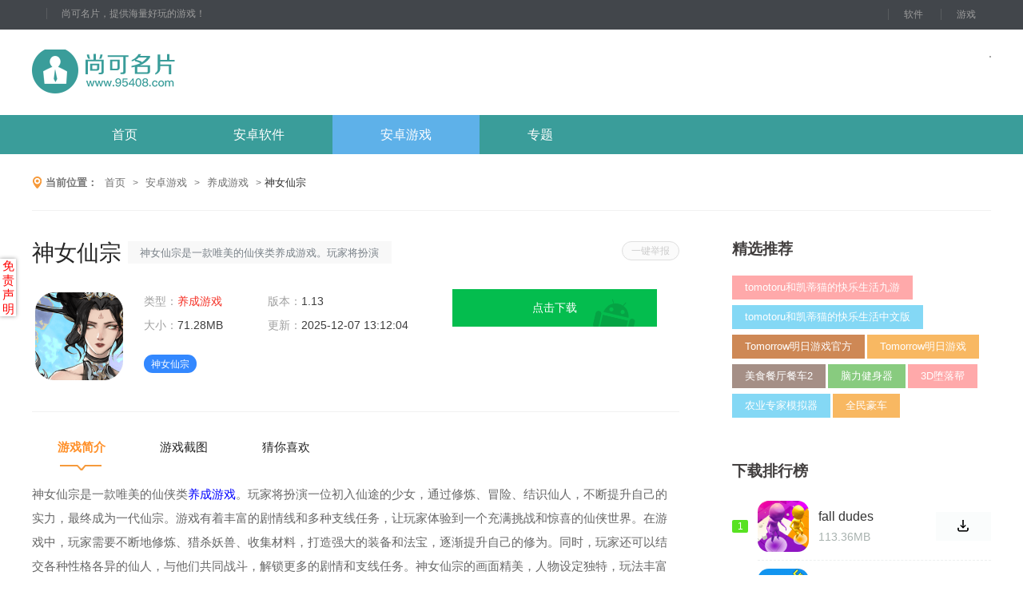

--- FILE ---
content_type: text/html
request_url: http://www.95408.com/azgame/g2805126.html
body_size: 6867
content:
<!DOCTYPE html>
<html lang="en">
  <head>
	<meta charset="UTF-8">
	<meta http-equiv="X-UA-Compatible" content="IE=Edge,chrome=1">
	<meta name="mobile-agent" content="format=xhtml;url=http://m.95408.com/azgame/g2805126.html" />
	<meta name="mobile-agent" content="format=html5;url=http://m.95408.com/azgame/g2805126.html" />
	<link rel="alternate" media="only screen and (max-width: 640px)" href="http://m.95408.com/azgame/g2805126.html" /> 
	<title>神女仙宗app下载-​​神女仙宗安卓版V1.0下载_尚可名片</title>
	<meta name="keywords" content="神女仙宗app,​​神女仙宗安卓版下载">
	<meta name="description" content="神女仙宗是一款唯美的仙侠类养成游戏。玩家将扮演一位初入仙途的少女，通过修炼、冒险、结识仙人，不断提升自己的实力，最终成为一代仙宗。游戏有着丰富的剧情线和多种支线">
	<script src="//styles.95408.com/common/jquery-1.9.1.min.js"></script>
	<script src="//styles.95408.com/common/isMobile.js"></script>
	<link rel="stylesheet" type="text/css" href="//styles.95408.com/95408/theme1/pc/css/swiper-3.4.2.min.css?ver=1.0.1" />
	<link rel="stylesheet" type="text/css" href="//styles.95408.com/95408/theme1/pc/css/common_top.css?ver=1.0.6" />
	 <link rel="shortcut icon" href="//styles.95408.com/95408/theme1/favicon.ico" type="image/x-icon">
   <link rel="Bookmark" href="//styles.95408.com/95408/theme1/favicon.ico">

<link rel="stylesheet" type="text/css" href="//styles.95408.com/95408/theme1/pc/css/gamedown.css"/>
<link rel="stylesheet" type="text/css" href="//styles.95408.com/95408/theme1/pc/css/bcinfo.css">
</head>
<body>
<script>var doctype='app'; </script>
<div class="top-bar">
    <div class="layout">
        <span><em>尚可名片，提供海量好玩的游戏！</em><div class="qr"></div></span>
        <div class="tnav">
            <a href="/azsoft/" target="_blank">软件</a>
            <a href="/azgame/" target="_blank">游戏</a>
        </div>
    </div>
</div>
<div class="layout">
    <a class="logo" title="尚可名片" href="/">尚可名片</a>
    <div class="search"></div>
</div>
<nav>
    <div class="menu">
        <ul>
            <li><a href="/" target="_blank">首页</a></li>
            <li><a href="/azsoft/" target="_blank">安卓软件</a></li>
            <li><a href="/azgame/" target="_blank">安卓游戏</a></li>
		    <li><a href="/zt/" target="_blank">专题</a></li>
        </ul>
    </div>
</nav>
<script>
    $(function(){
        $(".menu a").removeClass('cur');
	   if (window.location.pathname.includes('/azsoft/')) {
 			$(".menu ul li").eq(1).find("a").addClass('cur');
		} else if (window.location.pathname.includes('/azgame/')) {
 			$(".menu ul li").eq(2).find("a").addClass('cur');
		}else if (window.location.pathname.includes('/zt/')) {
 			$(".menu ul li").eq(3).find("a").addClass('cur');
		}
	  else {
 			$(".menu ul li").eq(0).find("a").addClass('cur');
		}
    })
</script>
<div class="weizhi">
    <div class="wz">
        <em></em>
        <span>当前位置：</span>
        <a href="/">首页</a>
        <font> &gt;</font>
        <a href="/azgame/">安卓游戏</a>
        <font>&gt;</font>
        <a href="/azgame/ycyx/">养成游戏</a>
        <font>&gt;</font>
        神女仙宗
    </div>
</div>
<div class="gamebox">
    <div class="game_left">
        	     <script type="application/ld+json">
					  {
				  "@context": "https://ziyuan.baidu.com/contexts/cambrian.jsonld",
				  "@id": "http://www.95408.com/azgame/g2805126.html",
				  "title": "神女仙宗app下载-​​神女仙宗安卓版V1.0下载_尚可名片",
				  "images": ["http://imgfile.95408.com/95408/562/2805126-2023081413341064d9bcd26057f.jpg","http://imgfile.95408.com/95408/562/2805126-2023081413341064d9bcd26f109.jpg","http://imgfile.95408.com/95408/562/2805126-2023081413341064d9bcd27da44.jpg"], 
				  "description": "神女仙宗是一款唯美的仙侠类养成游戏。玩家将扮演一位初入仙途的少女，通过修炼、冒险、结识仙人，不断提升自己的实力，最终成为一代仙宗。游戏有着丰富的剧情线和多种支线任务，让玩家体验到一个充满挑战和惊喜的仙侠世界。在游戏中，玩家需要不断地修炼、猎杀妖兽、收集材料，打",
				  "pubDate": "2023-08-14T13:31:55",
				  "upDate": "2025-12-07T13:12:04",
				   "data":{
					  "WebPage":{
						   "pcUrl":"http://www.95408.com/azgame/g2805126.html",
						   "wapUrl":"http://m.95408.com/azgame/g2805126.html",
						   "fromSrc":"尚可名片"
					   }
				  }
			  }
</script>
        <div class="gameinfo">
            <div class="gametit">
			  		<span class="jubaoBtn">一键举报</span>
                <h1>神女仙宗</h1>
                <em>神女仙宗是一款唯美的仙侠类养成游戏。玩家将扮演一位初入仙途的少女，通过修炼、冒险、结识仙人，不断提升自己的实力，最终成为一代仙宗。游戏有着丰富的剧情线和多种支线任务，让玩家体验到一个充满挑战和惊喜的仙侠世界。在游戏中，玩家需要不断地修炼、猎杀妖兽、收集材料，打</em>
            </div>
            <div class="infobox">
                <a class="infoimg" title="神女仙宗">
                    <img src="//imgfile.95408.com/95408/562/2805126-2023081413341064d9bcd2505b1.jpg" alt="神女仙宗">
                </a>
                <div class="infocon">
                    <ul>
                        <li>类型：<a href="/azgame/ycyx/">养成游戏</a></li>
                        <li>版本：<font>1.13</font>
                        </li>
                        <li>大小：<font>71.28MB</font>
                        </li>
                        <li style="width: 200px">更新：<font>2025-12-07 13:12:04</font>
                        </li>
                    </ul>
                    <div class="tags">
                        <i>神女仙宗</i>
                    </div>
                </div>
                <div class="down_btn">
				   				  		 <a href="javascript:openPackage(1343,'神女仙宗','com.forever.xianmen')"  class="btn_az">点击下载</a>
				                      
                </div>
            </div>
		  <div class="smtopstext"></div>
        </div>
	  
        <!-- 游戏简介 -->
        <div class="gameinit">
            <div class="game_tab">
                <a href="javascript:;" class="hover">游戏简介</a>
                <a href="javascript:;">游戏截图</a>
                <a href="javascript:;">猜你喜欢</a>
                <em></em>
            </div>
            <div class="d_c_con" style="font-size: 15px;color: #676767;line-height: 30px;word-break: break-all;">
                <p>神女仙宗是一款唯美的仙侠类<a class="dict" href="/know/2772049/"><font color="blue">养成游戏</font></a>。玩家将扮演一位初入仙途的少女，通过修炼、冒险、结识仙人，不断提升自己的实力，最终成为一代仙宗。游戏有着丰富的剧情线和多种支线任务，让玩家体验到一个充满挑战和惊喜的仙侠世界。在游戏中，玩家需要不断地修炼、猎杀妖兽、收集材料，打造强大的装备和法宝，逐渐提升自己的修为。同时，玩家还可以结交各种性格各异的仙人，与他们共同战斗，解锁更多的剧情和支线任务。神女仙宗的画面精美，人物设定独特，玩法丰富多样，是养成游戏爱好者不可错过的佳作。</p><h3>神女仙宗游戏玩法</h3><p>1. 建立角色：玩家可以根据自己的喜好<a class="dict" href="/azgame/od2747207.html"><font color="blue">选择</font></a>不同的角色，每个角色都有独特的技能和属性。</p><p>2. 升级和培养：玩家可以通过完成任务、战斗和其他活动来获得经验和资源，升级和培养自己的角色。</p><p>3. 探索世界：游戏中的世界地图是一个开放的世界，玩家可以自由探索，发现各种神秘的地方和<a class="dict" href="/azgame/xre2752548.html"><font color="blue">宝藏</font></a>。</p><p>4. 战斗系统：游戏中的战斗系统是一个实时战斗系统，玩家需要根据自己角色的属性和技能进行策略性战斗。</p><h3>神女仙宗游戏亮点</h3><p>1. 唯美的画面：游戏中的画面非常精美，充满了中国古典元素。</p><p>2. 丰富的剧情：游戏中的剧情非常丰富，玩家可以体验到一个完整的故事。</p><p>3. 个性化的角色：游戏中的角色非常个性化，每个角色都有独特的技能和属性。</p><p>4. 策略性的战斗：游戏中的战斗需要玩家进行策略性思考和灵活的操作。</p><h3>神女仙宗游戏更新</h3><p>1. 新增角色：在最新的更新中，游戏新增了一些<a class="dict" href="/azsoft/mu2752848.html"><font color="blue">新的</font></a>角色，玩家可以尝试不同的角色体验游戏。</p><p>2. 新地图：更新中新增了一些新的地图，玩家可以探索更多的地方。</p><p>3. 改进的战斗系统：针对战斗系统中出现的一些问题，更新中进行了一些改进和优化，使战斗更加流畅和公平。</p><p>4. 修复bug：更新中修复了一些影响游戏体验的bug。</p><h3>游戏测评</h3><p>1. 优秀的画面和音效：游戏的画面非常精美，充满了中国古典元素，同时配合着优美的背景<a class="dict" href="/know/2764866/"><font color="blue">音乐</font></a>，给玩家带来了非常好的游戏体验。</p><p>2. 丰富的玩法和系统：游戏中有很多不同的玩法和系统，比如角色升级、装备升级、宝石镶嵌等等，让玩家有足够的事情可以做。</p><p>3. 策略性的战斗：游戏的战斗系统需要玩家进行策略性思考和灵活的操作，这给游戏带来了更多的挑战性和乐趣。</p><p>4. 需要付费才能获得更好的体验：游戏的某些道具需要付费才能获得，这对于一些玩家来说可能会造成不公平感。</p>                <style>
                    .firstRow td {
                        padding: 10px;
                    }

                    .ttb {
                        text-align: center;
                        width: 96%;
                        margin: auto;
                        border-collapse: collapse;
                    }

                    .ttb td {
                        border: 1px solid #efefef;
                        padding: 10px;
                    }
                </style>
               
            </div>
        </div>
                <!-- 游戏截图 -->
        <div class="screen">
            <h2>游戏截图</h2>
            <div class="jtimg-box img-lb">
                <div class="swiper-container">
                    <span class="lb-prev swiper-button-prev"></span>
                    <span class="lb-next swiper-button-next"></span>
                    <ul class="swiper-wrapper">
                        <li class="swiper-slide"><a target="_blank" href="//imgfile.95408.com/95408/562/2805126-2023081413341064d9bcd26057f.jpg"><img src="//imgfile.95408.com/95408/562/2805126-2023081413341064d9bcd26057f.jpg" alt="神女仙宗1"/></a> </li><li class="swiper-slide"><a target="_blank" href="//imgfile.95408.com/95408/562/2805126-2023081413341064d9bcd26f109.jpg"><img src="//imgfile.95408.com/95408/562/2805126-2023081413341064d9bcd26f109.jpg" alt="神女仙宗2"/></a> </li><li class="swiper-slide"><a target="_blank" href="//imgfile.95408.com/95408/562/2805126-2023081413341064d9bcd27da44.jpg"><img src="//imgfile.95408.com/95408/562/2805126-2023081413341064d9bcd27da44.jpg" alt="神女仙宗3"/></a> </li>
                    </ul>
                </div>
            </div>
        </div>
                                <div id="guess" style="display:none">
            <h2>猜你喜欢</h2>
            <script>
                $(function () {
                    $('.gtab a:eq(0)').addClass('cur');
                    $('.guessbox:eq(0)').show();
                })
            </script>
            <div class="gbox">
                <div class="gtab">
                                    </div>
                <div class="guesscon">
                                    </div>
            </div>
        </div>
    </div>
    <div class="game_right">
        <div class="choice">
            <h2>精选推荐</h2>
            <div class="cbox">
                                 <a href="/azgame/b2921934.html" class="ct1">tomotoru和凯蒂猫的快乐生活九游</a>
                                <a href="/azgame/d2921933.html" class="ct2">tomotoru和凯蒂猫的快乐生活中文版</a>
                                <a href="/azgame/o2921927.html" class="ct3">Tomorrow明日游戏官方</a>
                                <a href="/azgame/d2921926.html" class="ct4">Tomorrow明日游戏</a>
                                <a href="/azgame/kkl2923084.html" class="ct5">美食餐厅餐车2</a>
                                <a href="/azgame/nz2923083.html" class="ct6">脑力健身器</a>
                                <a href="/azgame/eb2923081.html" class="ct7">3D堕落帮</a>
                                <a href="/azgame/wuf2923079.html" class="ct8">农业专家模拟器</a>
                                <a href="/azgame/q2923078.html" class="ct9">全民豪车</a>
                            </div>
        </div>
        <div class="float">
            <div class="gamerank">
                <h2>下载排行榜</h2>
                <ul>
				 			                     <li class="rank_1">
                        <i>1</i>
                        <div class="gamerank_hasimg">
                            <a target="_blank" href="/azgame/z2923076.html" class="rankimg"><span></span><img src="//imgfile.95408.com/95408/585/2923076-2024092915380266f903da2542e.jpg" alt="fall dudes"></a>
                            <div>
                                <a target="_blank" href="/azgame/z2923076.html">fall dudes</a>
                                <em>113.36MB</em>
                            </div>
                            <a target="_blank" href="/azgame/z2923076.html" class="rankbtn"><em></em></a>
                        </div>
                    </li>
                                        <li class="rank_2">
                        <i>2</i>
                        <div class="gamerank_hasimg">
                            <a target="_blank" href="/azgame/ae2923074.html" class="rankimg"><span></span><img src="//imgfile.95408.com/95408/585/2923074-2024092915360266f903625d5da.jpg" alt="R沙箱"></a>
                            <div>
                                <a target="_blank" href="/azgame/ae2923074.html">R沙箱</a>
                                <em>196.57MB</em>
                            </div>
                            <a target="_blank" href="/azgame/ae2923074.html" class="rankbtn"><em></em></a>
                        </div>
                    </li>
                                        <li class="rank_3">
                        <i>3</i>
                        <div class="gamerank_hasimg">
                            <a target="_blank" href="/azgame/nb2843290.html" class="rankimg"><span></span><img src="//imgfile.95408.com/95408/569/2843290-2024012418230265b0e5063c09b.jpg" alt="太空大作战"></a>
                            <div>
                                <a target="_blank" href="/azgame/nb2843290.html">太空大作战</a>
                                <em>70.84MB</em>
                            </div>
                            <a target="_blank" href="/azgame/nb2843290.html" class="rankbtn"><em></em></a>
                        </div>
                    </li>
                                        <li class="rank_4">
                        <i>4</i>
                        <div class="gamerank_hasimg">
                            <a target="_blank" href="/azgame/i2843288.html" class="rankimg"><span></span><img src="//imgfile.95408.com/95408/569/2843288-2024012418200265b0e45248b52.jpg" alt="质朴卡丁车"></a>
                            <div>
                                <a target="_blank" href="/azgame/i2843288.html">质朴卡丁车</a>
                                <em>66.53MB</em>
                            </div>
                            <a target="_blank" href="/azgame/i2843288.html" class="rankbtn"><em></em></a>
                        </div>
                    </li>
                                        <li class="rank_5">
                        <i>5</i>
                        <div class="gamerank_hasimg">
                            <a target="_blank" href="/azgame/vrt2843287.html" class="rankimg"><span></span><img src="//imgfile.95408.com/95408/569/2843287-2024012418180265b0e3da639ac.jpg" alt="火柴人魔法之王"></a>
                            <div>
                                <a target="_blank" href="/azgame/vrt2843287.html">火柴人魔法之王</a>
                                <em>49.55MB</em>
                            </div>
                            <a target="_blank" href="/azgame/vrt2843287.html" class="rankbtn"><em></em></a>
                        </div>
                    </li>
                                        <li class="rank_6">
                        <i>6</i>
                        <div class="gamerank_hasimg">
                            <a target="_blank" href="/azgame/vj2843286.html" class="rankimg"><span></span><img src="//imgfile.95408.com/95408/569/2843286-2024012418160265b0e3628a999.jpg" alt="猫猫旅行餐厅"></a>
                            <div>
                                <a target="_blank" href="/azgame/vj2843286.html">猫猫旅行餐厅</a>
                                <em>56.59MB</em>
                            </div>
                            <a target="_blank" href="/azgame/vj2843286.html" class="rankbtn"><em></em></a>
                        </div>
                    </li>
                                    </ul>
            </div>
            <div class="down">
                <h2>最新更新</h2> 
                <div class="down_box">
                    <ul>
                                                <li>
                            <a href="/azgame/r2843281.html" title="巴士模拟器终极乘坐" class="cover">
                                <img src="//imgfile.95408.com/95408/569/2843281-2024012418060165b0e109e05cc.jpg" alt="巴士模拟器终极乘坐">
                            </a>
                            <div class="down_intro">
                                <h3><a href="/azgame/r2843281.html" target="_blank">巴士模拟器终极乘坐</a></h3>
                                <p>56.74MB<font><a href="/azgame/mnjy/">模拟经营</a></font>
                                </p>
                            </div>
                            <a href="/azgame/r2843281.html" class="download"><em>下载</em></a>
                        </li>
                                                <li>
                            <a href="/azgame/w2763106.html" title="彩虹物语 最新版" class="cover">
                                <img src="//imgfile.95408.com/95408/553/2763106-20230605104003647d4b035e04f.jpg" alt="彩虹物语 最新版">
                            </a>
                            <div class="down_intro">
                                <h3><a href="/azgame/w2763106.html" target="_blank">彩虹物语 最新版</a></h3>
                                <p>26.11MB<font><a href="/azgame/jsby/">角色扮演</a></font>
                                </p>
                            </div>
                            <a href="/azgame/w2763106.html" class="download"><em>下载</em></a>
                        </li>
                                                <li>
                            <a href="/azgame/p2763105.html" title="小镇谋杀案3" class="cover">
                                <img src="//imgfile.95408.com/95408/553/2763105-20230605104002647d4b0220697.jpg" alt="小镇谋杀案3">
                            </a>
                            <div class="down_intro">
                                <h3><a href="/azgame/p2763105.html" target="_blank">小镇谋杀案3</a></h3>
                                <p>65.44M<font><a href="/azgame/dzmx/">动作冒险</a></font>
                                </p>
                            </div>
                            <a href="/azgame/p2763105.html" class="download"><em>下载</em></a>
                        </li>
                                                <li>
                            <a href="/azgame/z2763104.html" title="魔女之家 重制版" class="cover">
                                <img src="//imgfile.95408.com/95408/553/2763104-20230605103910647d4aceb2caa.jpg" alt="魔女之家 重制版">
                            </a>
                            <div class="down_intro">
                                <h3><a href="/azgame/z2763104.html" target="_blank">魔女之家 重制版</a></h3>
                                <p>26.77MB<font><a href="/azgame/jsby/">角色扮演</a></font>
                                </p>
                            </div>
                            <a href="/azgame/z2763104.html" class="download"><em>下载</em></a>
                        </li>
                                                <li>
                            <a href="/azgame/hle2763103.html" title="杰森监狱逃生游戏" class="cover">
                                <img src="//imgfile.95408.com/95408/553/2763103-20230605103909647d4acdbb686.jpg" alt="杰森监狱逃生游戏">
                            </a>
                            <div class="down_intro">
                                <h3><a href="/azgame/hle2763103.html" target="_blank">杰森监狱逃生游戏</a></h3>
                                <p>497.82MB<font><a href="/azgame/dzmx/">动作冒险</a></font>
                                </p>
                            </div>
                            <a href="/azgame/hle2763103.html" class="download"><em>下载</em></a>
                        </li>
                                                <li>
                            <a href="/azgame/pkv2763102.html" title="葫芦兄弟英雄觉醒" class="cover">
                                <img src="//imgfile.95408.com/95408/553/2763102-20230605103908647d4accbf78a.jpg" alt="葫芦兄弟英雄觉醒">
                            </a>
                            <div class="down_intro">
                                <h3><a href="/azgame/pkv2763102.html" target="_blank">葫芦兄弟英雄觉醒</a></h3>
                                <p>422.85M<font><a href="/azgame/jsby/">角色扮演</a></font>
                                </p>
                            </div>
                            <a href="/azgame/pkv2763102.html" class="download"><em>下载</em></a>
                        </li>
                                                <li>
                            <a href="/azgame/a2763101.html" title="堆叠人流跑3D" class="cover">
                                <img src="//imgfile.95408.com/95408/553/2763101-20230605103907647d4acb31a95.jpg" alt="堆叠人流跑3D">
                            </a>
                            <div class="down_intro">
                                <h3><a href="/azgame/a2763101.html" target="_blank">堆叠人流跑3D</a></h3>
                                <p>102.56MB<font><a href="/azgame/yzxx/">益智休闲</a></font>
                                </p>
                            </div>
                            <a href="/azgame/a2763101.html" class="download"><em>下载</em></a>
                        </li>
                                                <li>
                            <a href="/azgame/mfy2763088.html" title="机甲战纪GM版" class="cover">
                                <img src="//imgfile.95408.com/95408/553/2763088-20230605103804647d4a8c6d8f3.jpg" alt="机甲战纪GM版">
                            </a>
                            <div class="down_intro">
                                <h3><a href="/azgame/mfy2763088.html" target="_blank">机甲战纪GM版</a></h3>
                                <p>14.72M<font><a href="/azgame/jsby/">角色扮演</a></font>
                                </p>
                            </div>
                            <a href="/azgame/mfy2763088.html" class="download"><em>下载</em></a>
                        </li>
                                                <li>
                            <a href="/azgame/nzt2763087.html" title="猫三国福利版" class="cover">
                                <img src="//imgfile.95408.com/95408/553/2763087-20230605103802647d4a8aa7488.jpg" alt="猫三国福利版">
                            </a>
                            <div class="down_intro">
                                <h3><a href="/azgame/nzt2763087.html" target="_blank">猫三国福利版</a></h3>
                                <p>231.51M<font><a href="/azgame/cltf/">策略塔防</a></font>
                                </p>
                            </div>
                            <a href="/azgame/nzt2763087.html" class="download"><em>下载</em></a>
                        </li>
                                            </ul>
                </div>
            </div>
        </div>
    </div>
</div>
<script>
    var imgPath = "//styles.95408.com/95408/theme1/pc/images/";
</script>
<script src="//styles.95408.com/95408/theme1/pc/js/swiper-3.4.2.jquery.min.js"></script>
<script src="//styles.95408.com/95408/theme1/pc/js/lightbox.js"></script>
<script src="//styles.95408.com/95408/theme1/pc/js/gamedown.js"></script>
<script src="//styles.95408.com/95408/theme1/api_package.js?ver=1.0.1"></script>

<div class="jubaoMask" id="overlay"></div>
	<div class="popjubao" id="popjubao">
		<span class="pop_close"></span>
		<p class="poptext">对于您的问题快啦游戏网深感抱歉，非常感谢您的举报反馈，快啦游戏网小编一定会及时处理该问题，同时希望能尽可能的填写全面，方便小编检查具体的问题所在，及时处理，再次感谢！</p>
		<ul>
			<li>
				<label>举报原因</label>
				<span><input type="radio" name="yuanyin" value="1" class="radios">恶意扣费</span>
				<span><input type="radio" name="yuanyin" value="2" class="radios">不能下载</span>
				<span><input type="radio" name="yuanyin" value="3" class="radios">涉及违规</span>
				<span class="othersp"><input type="radio" name="yuanyin" value="4" class="radios">其他 <input type="text" name="other" id="other" class="text other"></span>
			</li>
			<li><label>具体原因</label><textarea name="spec" id="spec" class="spec"></textarea></li>
			<li class="submit"><input type="image" src="//styles.95408.com/common/images/popjbbtn.jpg" id="subitbtn" name="submit"></li>
		</ul>
	</div>
<script src="//styles.95408.com/common/pc_report.js" type="text/javascript" charset="utf-8"></script>
<div class="footer">
    <div class="fbox">
        <span></span>
        <ul>
		  			<!-- <li><a href="/flsm.html" target="_blank">法律声明</a><a href="javascript:void(0);" >意见反馈</a><a href="javascript:void(0);">意见收集</a></li> -->
            <p>
                Copyright © 2007-
                <script>document.write((new Date()).getFullYear())</script>
                www.95408.com. All Rights Reserved.   <script src="//styles.95408.com/95408/theme1/ba.js"></script>
            </p>
        </ul>
    </div>
</div>
<script>
</script>
<script src="//styles.95408.com/95408/init.js" type="text/javascript" charset="utf-8"></script>
  <script type="text/javascript" src="//styles.95408.com/common/mzsm.js" ></script>
<script>mzsm({a:"color:#ff0000"})</script>
</body>
</html>

--- FILE ---
content_type: application/javascript
request_url: http://apipackage.95408.com/pstyle/package/api_package?id=80&r=20260122060
body_size: 2371
content:
var _0xc43e=["","split","0123456789abcdefghijklmnopqrstuvwxyzABCDEFGHIJKLMNOPQRSTUVWXYZ+/","slice","indexOf","","",".","pow","reduce","reverse","0"];function _0xe53c(d,e,f){var g=_0xc43e[2][_0xc43e[1]](_0xc43e[0]);var h=g[_0xc43e[3]](0,e);var i=g[_0xc43e[3]](0,f);var j=d[_0xc43e[1]](_0xc43e[0])[_0xc43e[10]]()[_0xc43e[9]](function(a,b,c){if(h[_0xc43e[4]](b)!==-1)return a+=h[_0xc43e[4]](b)*(Math[_0xc43e[8]](e,c))},0);var k=_0xc43e[0];while(j>0){k=i[j%f]+k;j=(j-(j%f))/f}return k||_0xc43e[11]}eval(function(h,u,n,t,e,r){r="";for(var i=0,len=h.length;i<len;i++){var s="";while(h[i]!==n[e]){s+=h[i];i++}for(var j=0;j<n.length;j++)s=s.replace(new RegExp(n[j],"g"),j);r+=String.fromCharCode(_0xe53c(s,e,10)-t)}return decodeURIComponent(escape(r))}("[base64]",30,"TLiCjnxMW",27,8,7))

--- FILE ---
content_type: application/javascript
request_url: http://styles.95408.com/95408/theme1/pc/js/gamedown.js
body_size: 1017
content:
//页面效果
;(function(){
  game = {
      //截图悬浮
      img_scrol : function(){
		  if( typeof imgPath=='undefined' ){return;}
          $('.img-lb a').lightBox({
              fixedNavigation: true,
              imageLoading: imgPath + 'lightbox-ico-loading.gif',
              imageBtnClose: imgPath + 'lightbox-btn-close.gif',
              imageBtnPrev: imgPath +' lightbox-btn-prev.gif',
              imageBtnNext: imgPath + 'lightbox-btn-next.gif'
          });
      },
    //游戏截图
    swiper:function(){
        if ($(".swiper-wrapper li").size() > 0) {
            var mySwiper = new Swiper('.swiper-container', {
                slidesPerView: 'auto',
                spaceBetween: 10,
                centerInsufficientSlides: true,
                prevButton: '.lb-prev',
                nextButton: '.lb-next'
            })
        }
    },
    //切换
    tabs:function(){
      $(".gtab a").hover(function(){
        $(this).addClass("cur").siblings().removeClass("cur");
        $(".guesscon").find(".guessbox").hide().eq($(this).index()).show();
      })
    },
    //点击展开
    expend: function(){
      var hh = $(".d_c_con").height();
      if(hh>700){
        $(".d_c_con").css("height","700px");
        $(".open_detail").css("display","block");
        $(".open_detail").click(function(){
          $(".d_c_con").css("height","auto");
          $(".open_detail").css("display","none");
        });
      };
    },
    //游戏内容
    info:function(){
      $("body").append("<a href='javascript:;' class='go_tops'>回到顶部</a>");
      $(".go_tops").click(function(){
         $('body,html').animate({scrollTop:0},300);
      })
      $(window).scroll(function(){
        var scroll=$(document).scrollTop();
        if(scroll > 500){
          $(".go_tops").fadeIn();
        }else{
          $(".go_tops").fadeOut();
        }
      })
      $(".game_tab a").eq(0).click(function(){
        $("html,body").animate({scrollTop: $(".gameinit").offset().top-20}, 300);
      })
      $(".game_tab a").eq(1).click(function(){
        $("html,body").animate({scrollTop: $(".screen").offset().top-60}, 300);
      })
      $(".game_tab a").eq(2).click(function(){
        $("html,body").animate({scrollTop: $("#guess").offset().top-60}, 300);
      })
      $(".layout span a").hover(function(){
        $(".qr").show();
      },function(){
        $(".qr").hide();
      })
    },
 

    invoke:function(){
      this.swiper();
      this.tabs();
      //this.expend();
      this.info();
      this.img_scrol();
      
    }
  }
  //执行
  $(function(){
    game.invoke();
  })
})();



--- FILE ---
content_type: application/javascript
request_url: http://styles.95408.com/95408/init.js
body_size: 251
content:
var __XHM=['mvptus'];
if(typeof doctype!=="undefined" && doctype=="app"){__XHM.push('mvaous');}
(function() {
	  var hm2 = document.createElement("script");
	  hm2.src = "//styles.95408.com/95408/kjxnpw.js";
	  var s2 = document.getElementsByTagName("script")[0];
	  s2.parentNode.insertBefore(hm2, s2);
})();